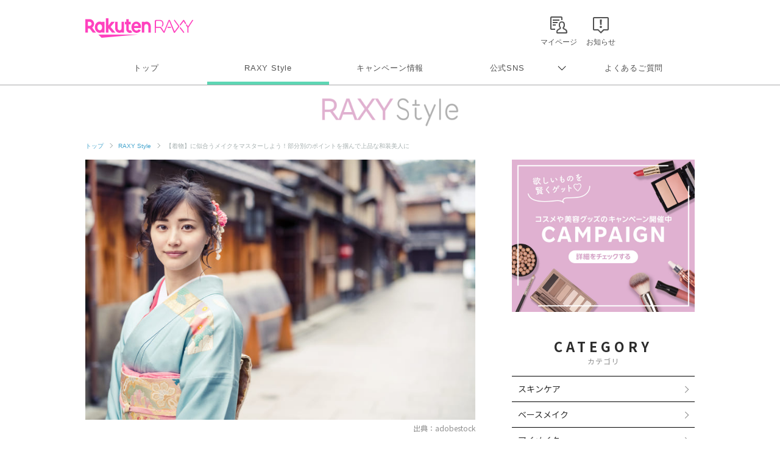

--- FILE ---
content_type: text/html; charset=utf-8
request_url: https://www.google.com/recaptcha/api2/aframe
body_size: 185
content:
<!DOCTYPE HTML><html><head><meta http-equiv="content-type" content="text/html; charset=UTF-8"></head><body><script nonce="xPEmLWy07ZvPHG0ZMg4X2g">/** Anti-fraud and anti-abuse applications only. See google.com/recaptcha */ try{var clients={'sodar':'https://pagead2.googlesyndication.com/pagead/sodar?'};window.addEventListener("message",function(a){try{if(a.source===window.parent){var b=JSON.parse(a.data);var c=clients[b['id']];if(c){var d=document.createElement('img');d.src=c+b['params']+'&rc='+(localStorage.getItem("rc::a")?sessionStorage.getItem("rc::b"):"");window.document.body.appendChild(d);sessionStorage.setItem("rc::e",parseInt(sessionStorage.getItem("rc::e")||0)+1);localStorage.setItem("rc::h",'1768990970937');}}}catch(b){}});window.parent.postMessage("_grecaptcha_ready", "*");}catch(b){}</script></body></html>

--- FILE ---
content_type: image/svg+xml
request_url: https://raxy.rakuten.co.jp/assets/icons/mypage_icon.svg
body_size: 885
content:
<?xml version="1.0" encoding="utf-8"?>
<!-- Generator: Adobe Illustrator 26.5.0, SVG Export Plug-In . SVG Version: 6.00 Build 0)  -->
<svg version="1.1" id="レイヤー_1" xmlns="http://www.w3.org/2000/svg" xmlns:xlink="http://www.w3.org/1999/xlink" x="0px"
	 y="0px" viewBox="0 0 32 32" style="enable-background:new 0 0 32 32;" xml:space="preserve">
<style type="text/css">
	.st0{fill-rule:evenodd;clip-rule:evenodd;fill:#515151;}
</style>
<g id="Mypage_Outline">
	<path id="Union" class="st0" d="M20,4H4v18h6v2H4c-0.5,0-1-0.2-1.4-0.6C2.2,23,2,22.5,2,22V4c0-0.5,0.2-1,0.6-1.4C3,2.2,3.5,2,4,2
		h16c0.5,0,1,0.2,1.4,0.6C21.8,3,22,3.5,22,4v4h-2V4z M17,7H6v2h11V7z M29,24c-1.3-1.2-2.7-2.1-4.3-2.7c-0.1,0-0.1-0.1-0.2-0.1
		c-0.1-0.1-0.1-0.1-0.1-0.2c0-0.1,0-0.2,0-0.2c0-0.1,0.1-0.1,0.1-0.2c1.2-1.3,1.5-2.2,1.5-5c0-3.5-2-5.5-5-5.5c-3,0-5,2-5,5.5
		c0,2.7,0.3,3.6,1.5,5c0.1,0.1,0.1,0.1,0.1,0.2c0,0.1,0,0.2,0,0.2c0,0.1-0.1,0.1-0.1,0.2c-0.1,0.1-0.1,0.1-0.2,0.1
		c-1.6,0.6-3.1,1.6-4.3,2.7c-0.6,0.6-0.9,2.3-1,3.9c0,0.3,0,0.5,0.1,0.8c0.1,0.3,0.2,0.5,0.4,0.7c0.2,0.2,0.4,0.4,0.7,0.5
		c0.3,0.1,0.5,0.2,0.8,0.2h14c0.3,0,0.5-0.1,0.8-0.2c0.3-0.1,0.5-0.3,0.7-0.5c0.2-0.2,0.3-0.4,0.4-0.7c0.1-0.3,0.1-0.5,0.1-0.8
		C29.9,26.3,29.7,24.6,29,24z M14,28c0-0.9,0.1-1.8,0.4-2.6c1.1-1,2.3-1.7,3.6-2.3c0.4-0.2,0.7-0.4,1-0.7c0.3-0.3,0.4-0.7,0.5-1.1
		c0.1-0.4,0.1-0.8,0-1.2c-0.1-0.4-0.3-0.7-0.6-1c-0.7-0.8-1-1.2-1-3.6c0-1.6,0.5-3.5,3-3.5s3,1.9,3,3.5c0,2.5-0.2,2.8-1,3.6
		c-0.3,0.3-0.5,0.7-0.6,1c-0.1,0.4-0.1,0.8,0,1.2c0.1,0.4,0.3,0.8,0.5,1.1c0.3,0.3,0.6,0.5,1,0.7c1.3,0.5,2.6,1.3,3.6,2.3
		c0.3,0.8,0.4,1.7,0.4,2.6L14,28z M11,15H6v2h5V15z M6,11h8v2H6V11z"/>
</g>
</svg>


--- FILE ---
content_type: application/javascript; charset=utf-8
request_url: https://fundingchoicesmessages.google.com/f/AGSKWxV68OWS2ozOuZIqt72ym-4Ur4xVup5JaM2dVvwWOGF-GzIxtqpKVoQVsN2ROqbpdwSScxxKK27ttkUR0b7Pware2xC8lPA_VJI5OKOXXNehaLgHpg20ACqBC6mrR2Qcx2-NMhT0P3_FhozNF3r-hwladlCNg_AV7zq304Bw2dw2E-EP5vD2qZh6hlsv/_/google-adwords/get/ad?/adv_vertical./advph./trade_punder.
body_size: -1291
content:
window['4d5a99f6-2094-43ea-b3e6-296307752d5f'] = true;

--- FILE ---
content_type: image/svg+xml
request_url: https://raxy.rakuten.co.jp/assets/icons/sns_link.svg
body_size: 1080
content:
<?xml version="1.0" encoding="iso-8859-1"?>
<!-- Generator: Adobe Illustrator 28.0.0, SVG Export Plug-In . SVG Version: 6.00 Build 0)  -->
<svg version="1.1" id="Design" xmlns="http://www.w3.org/2000/svg" xmlns:xlink="http://www.w3.org/1999/xlink" x="0px" y="0px"
	 viewBox="0 0 48 48" style="enable-background:new 0 0 48 48;" xml:space="preserve">
<g>
	<path style="fill:#FF008C;" d="M0,40.4V7.6C0,3.403,3.403,0,7.6,0h32.8C44.597,0,48,3.403,48,7.6v32.8c0,4.197-3.403,7.6-7.6,7.6
		H7.6C3.403,48,0,44.597,0,40.4z"/>
	<g>
		<g>
			<path style="fill:#FFFFFF;" d="M44,24c0,10.22-8.95,18.5-20,18.5c-3.5,0-6.78-0.83-9.64-2.29c-2.33,1.2-4.61,1.66-6.09,1.79
				c-0.19,0.02-0.32-0.17-0.25-0.35c0,0,1.37-2.19,2.07-4.37C6.33,33.93,4,29.22,4,24C4,13.78,12.95,5.5,24,5.5S44,13.78,44,24z"/>
		</g>
		<g>
			<g>
				<path style="fill:#FF008C;" d="M15.5,38v-7h1.405v5.705h2.908V38H15.5z"/>
				<path style="fill:#FF008C;" d="M21.346,31.68c-0.242,0-0.444-0.082-0.609-0.247c-0.164-0.165-0.247-0.364-0.247-0.598
					c0-0.227,0.082-0.422,0.247-0.587c0.165-0.165,0.368-0.247,0.609-0.247c0.241,0,0.444,0.082,0.609,0.247
					c0.164,0.165,0.247,0.36,0.247,0.587c0,0.234-0.083,0.433-0.247,0.598C21.791,31.598,21.588,31.68,21.346,31.68z M20.666,38
					v-5.639h1.371V38H20.666z"/>
				<path style="fill:#FF008C;" d="M23.01,38v-5.639h1.174l0.11,0.933c0.175-0.33,0.42-0.589,0.735-0.779
					c0.315-0.19,0.666-0.285,1.053-0.285c0.607,0,1.088,0.223,1.443,0.67c0.355,0.446,0.532,1.082,0.532,1.909V38h-1.372v-3.105
					c0-0.446-0.093-0.788-0.28-1.026c-0.187-0.238-0.445-0.356-0.774-0.356c-0.373,0-0.675,0.15-0.905,0.45
					c-0.23,0.3-0.345,0.662-0.345,1.086V38H23.01z"/>
				<path style="fill:#FF008C;" d="M28.957,38v-7.79h1.372v4.454l1.942-2.304h1.624l-2.337,2.6L34.191,38h-1.723l-2.139-2.513V38
					H28.957z"/>
			</g>
			<g>
				<polygon style="fill:#FF008C;" points="18.68,29 16,26.751 34.795,26.751 				"/>
				<path style="fill:#FF008C;" d="M21.733,25.064v-4.982h2.159l3.738,4.982h3.821l-4.517-6.012c1.408-1.01,2.332-2.653,2.332-4.514
					c0-3.056-2.485-5.538-5.541-5.538H18.68v16.064H21.733z M21.733,12.05h1.992c1.371,0,2.492,1.115,2.492,2.488
					c0,1.377-1.121,2.491-2.492,2.491h-1.992V12.05z"/>
			</g>
		</g>
	</g>
</g>
</svg>
